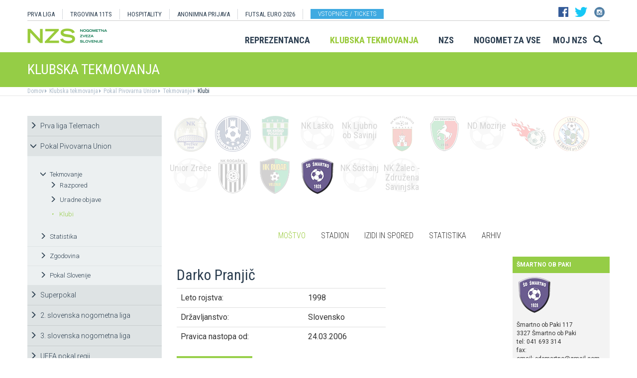

--- FILE ---
content_type: text/html
request_url: https://www.nzs.si/tekmovanja/?action=igralec&id_menu=746&id_kluba=891&id_igralca=73067
body_size: 13576
content:


<script>

    document.addEventListener("DOMContentLoaded", function () {
        // your code here
       ($('.stadion-info img').addClass('img-responsive'));
    });
</script>

<style>
    .stadion-info{
        font-size: 14px !important;

        table{
            margin-top: 15px;;
            font-size: 14px !important;



            p{
                margin-bottom: 0;
            }
        }
    }
</style>
<!DOCTYPE html>
<html lang="en">
<head>
    <script>
        (function (h, o, t, j, a, r) {
            h.hj = h.hj || function () { (h.hj.q = h.hj.q || []).push(arguments) };
            h._hjSettings = { hjid: 3719557, hjsv: 6 };
            a = o.getElementsByTagName('head')[0];
            r = o.createElement('script'); r.async = 1;
            r.src = t + h._hjSettings.hjid + j + h._hjSettings.hjsv;
            a.appendChild(r);
        })(window, document, 'https://static.hotjar.com/c/hotjar-', '.js?sv=');
    </script>

    <script async src="https://www.googletagmanager.com/gtag/js?id=G-R5BTX2RV77"></script>
    <script>
        window.dataLayer = window.dataLayer || [];
        function gtag() { dataLayer.push(arguments); }
        gtag('js', new Date());

        gtag('config', 'G-R5BTX2RV77');
    </script>
    <!-- Google Tag Manager -->
    <script>(function (w, d, s, l, i) {
            w[l] = w[l] || []; w[l].push({
                'gtm.start':
                    new Date().getTime(), event: 'gtm.js'
            }); var f = d.getElementsByTagName(s)[0],
                j = d.createElement(s), dl = l != 'dataLayer' ? '&l=' + l : ''; j.async = true; j.src =
                    'https://www.googletagmanager.com/gtm.js?id=' + i + dl; f.parentNode.insertBefore(j, f);
        })(window, document, 'script', 'dataLayer', 'GTM-N65G3HBT');</script>
    <!-- End Google Tag Manager -->
    <meta charset="utf-8">
    <meta http-equiv="X-UA-Compatible" content="IE=edge">
    <meta name="viewport" content="width=device-width, initial-scale=1">
    <title>NZS – Nogometna zveza Slovenije</title>
    

        <!-- Twitter Card data -->
        <meta name="twitter:card" content="summary_large_image">
        <meta name="twitter:site" content="@PrvaLigaSi">
        <meta name="twitter:title" content="">
        <meta name="twitter:description" content="">
        <meta name="twitter:creator" content="@PrvaLigaSi">
        <!-- Twitter Summary card images must be at least 120x120px -->
        <meta name="twitter:image" content="https://www.nzs.si/images/logo.png"> 
        <!-- Open Graph data -->

        <meta property="og:title" content=""/>
        <meta property="og:type" content="sport"/>
        <meta property="og:image" content="https://www.nzs.si/images/logo.png"/>
        <meta property="og:url" content="https://www.nzs.si//tekmovanja/Default.asp?action=igralec&id_menu=746&id_kluba=891&id_igralca=73067"/>
        <meta property="og:site_name" content="www.nzs.si"/>
        <meta property="og:description" content=""/>
        <link rel="image_src" href="https://www.nzs.si/images/logo.png" />  
    
    <link href='https://fonts.googleapis.com/css?family=Roboto:400,300,700&subset=latin,latin-ext' rel='stylesheet' type='text/css'>
    <link href='https://fonts.googleapis.com/css?family=Roboto+Condensed:400,700,300&subset=latin,latin-ext' rel='stylesheet' type='text/css'>
    <link href='https://fonts.googleapis.com/css?family=Open+Sans:400,300,700&subset=latin,latin-ext' rel='stylesheet' type='text/css'>


    <link rel="stylesheet" type="text/css" href="../public/bundle_92ca6d30274e3ee23a1ae5ef79026f19.css">

    <!-- HTML5 shim and Respond.js for IE8 support of HTML5 elements and media queries -->
    <!--[if lt IE 9]>
        <script src="https://oss.maxcdn.com/html5shiv/3.7.2/html5shiv.min.js"></script>
        <script src="https://oss.maxcdn.com/respond/1.4.2/respond.min.js"></script>
        <![endif]-->
    <script src="../public/bundle_d466377ef8f52dcce53c4abb76bfca35.js"></script>
    <link rel="shortcut icon" href="/faviconNZS.ico">
    

    <script src="../src/js/include/jquery.mCustomScrollbar.concat.min.js"></script>
    <script src="../src/js/include/moment.min.js"></script>
    <script src="../src/js/include/datetime-moment.js"></script>

    

	<script defer src="https://my.vaven.co/loader.js?id=65ce9cbbbd9c4275a04027f8255818f2"></script>

    
		<script type="text/javascript">
			CoachEducation = {
			
					Education40: 3, 
					WaitingCounter40: 0,
					WaitingNum40: 3, 
					Education41: 4, 
					WaitingCounter41: 13,
					WaitingNum41: 40, 
					Education43: 0, 
					WaitingCounter43: 6,
					WaitingNum43: 6, 
					Education47: 0, 
					WaitingCounter47: 7,
					WaitingNum47: 7, 
					Education48: -4, 
					WaitingCounter48: 0,
					WaitingNum48: 5, 
					Education49: 11, 
					WaitingCounter49: 0,
					WaitingNum49: 5, 
					Education50: -1, 
					WaitingCounter50: 5,
					WaitingNum50: 5, 
					Education51: -2, 
					WaitingCounter51: 3,
					WaitingNum51: 5, 
					Education52: 0, 
					WaitingCounter52: 0,
					WaitingNum52: 5, 
					Education53: 22, 
					WaitingCounter53: 0,
					WaitingNum53: 5, 
					Education54: -2, 
					WaitingCounter54: 3,
					WaitingNum54: 5, 
					Education55: 17, 
					WaitingCounter55: 0,
					WaitingNum55: 5, 
					Education56: -4, 
					WaitingCounter56: 1,
					WaitingNum56: 5, 
					Education57: 0, 
					WaitingCounter57: 3,
					WaitingNum57: 7, 
					Education58: -5, 
					WaitingCounter58: 10,
					WaitingNum58: 40, 
					Education59: 0, 
					WaitingCounter59: 4,
					WaitingNum59: 5, 
					Education60: 0, 
					WaitingCounter60: 5,
					WaitingNum60: 5, 
					Education61: 9, 
					WaitingCounter61: 0,
					WaitingNum61: 5, 
					Education62: 0, 
					WaitingCounter62: 1,
					WaitingNum62: 5, 
					Education63: 0, 
					WaitingCounter63: 5,
					WaitingNum63: 5, 
					Education64: 0, 
					WaitingCounter64: 5,
					WaitingNum64: 5, 
					Education65: 0, 
					WaitingCounter65: 5,
					WaitingNum65: 5, 
					Education66: 0, 
					WaitingCounter66: 5,
					WaitingNum66: 5, 
					Education67: 0, 
					WaitingCounter67: 5,
					WaitingNum67: 5, 
					Education68: 0, 
					WaitingCounter68: 5,
					WaitingNum68: 5, 
					Education69: 0, 
					WaitingCounter69: 5,
					WaitingNum69: 5, 
					Education70: 0, 
					WaitingCounter70: 5,
					WaitingNum70: 5, 
					Education71: 5, 
					WaitingCounter71: 0,
					WaitingNum71: 5, 
					Education72: 25, 
					WaitingCounter72: 17,
					WaitingNum72: 40, 
					Education73: 18, 
					WaitingCounter73: 0,
					WaitingNum73: 5, 
			};

        $(function(){
			$(".education-widget").each(function () {
				var id = $(this).data("education");

				if(id) {
					$(this).html(CoachEducation["Education" + id] ?? "");
				}
			});

			$(".education-widget-queue").each(function () {
				var id = $(this).data("education");

				if(id) {
					$(this).html((CoachEducation["WaitingCounter" + id] ?? "") + "/" + (CoachEducation["WaitingNum" + id] ?? ""));
				}
			});
        });

		</script>
	



</head>
<body class="">
    <!-- Google Tag Manager (noscript) -->
    <noscript><iframe src="https://www.googletagmanager.com/ns.html?id=GTM-N65G3HBT" height="0" width="0" style="display:none;visibility:hidden"></iframe></noscript>
    <!-- End Google Tag Manager (noscript) -->

    


    <header class="container nzs hidden-print" id="menuContainer">
        <div class="clearfix">
            <!-- <div class="logo">
                <a href="../"><img class="logo" src="../images/logo.png" /></a>
            </div> -->
            <div class="menu">
                
                <div class="first-line clearfix" >

                    
                    <nav class="pull-left width-left" style="width: 80%">
                        <ul>
                            <li><a href="../prvaliga">PRVA LIGA</a>
                            <li><a href="https://11teamsports.si/c/slovenija">TRGOVINA 11TS </a>
                            <li><a href="../hospitality">HOSPITALITY</a>
                            <li><a target="_blank" href="https://anonimnaprijava.nzs.si/">ANONIMNA PRIJAVA</a>
                                                <li><a target="_blank" href="https://futsaleuro2026.nzs.si/">Futsal EURO 2026</a></li>

                                
                                    <li style="padding-left: 15px;"><a href="https://www.nzs.si/dokument.asp?id=694" class="btn btn-blue vstopnice text-uppercase">Vstopnice / tickets</a>
                                

                        </ul>
                    </nav>

                    
                    <div class="pull-right width-right hidden-xs" style="width:20%">
                        <div class="social-buttons">
                            <a href="https://www.facebook.com/NogometnazvezaSlovenije"><img src="../images/header_fb.png" /></a>
                            <a href="https://twitter.com/nzs_si"><img src="../images/header_tw.png" /></a>
                            <a href="https://www.instagram.com/nzs_si"><img src="../images/header_instagram1.png" /></a>
                        </div>
                        <div class="main-functions hidden">
                            <a class="lang" href="../#"><img src="../images/header_slo.png" /></a>
                            <button>MOJ NZS</button>
                        </div>
                    </div>
                </div>


                

                <div class="second-line clearfix" id="menuParent">
                    <div class="pull-left">
                        <a href="../"><img class="logoNZS" src="../images/logo2.png" /></a>
                    </div>

                    <nav class="pull-right">
                        <ul>
                            <span class="megaTriggers">
                            <li class=" hidden-xs"><a data-id="mega1" href="../novice/?id_skupine=1"> Reprezentanca</a></li><li class="active hidden-xs hidden-xs"><a data-id="mega2" href="../novice/?id_skupine=2"> Klubska tekmovanja</a></li><li class=" hidden-xs"><a data-id="mega3" href="../novice/?id_skupine=3"> NZS</a></li><li class=" hidden-sm hidden-xs"><a data-id="mega4" href="../novice/?id_skupine=4"> Nogomet za vse</a></li><li class=" hidden-sm hidden-xs"><a data-id="mega5" href="../Moj_NZS/Kontakt"> Moj NZS</a></li>
                            </span>
                            <li>
                                
    <div class="searchButton">
        <form class="search-forma" action="../iskanje.asp">
            <div class="input-group search-group-short" id="search-group">
                <input type="text" name="search" class="form-control" placeholder="Vnesite iskani niz" />
                <span class="input-group-btn">
                    <button class="btn search-button" type="button">
                        <i class="glyphicon glyphicon-search"></i>
                    </button>
                </span>
            </div>
        </form>
    </div>
    
                            </li>
                            <li><a class="megaHambFirst megaHamb visible-xs visible-sm"><i class="hand glyphicon glyphicon-menu-hamburger"></i></a></li>
                        </ul>
                    </nav>
                </div>
            </div>
        </div>
    </header>

    <div id="overlay hidden-print"></div>

    
    <div class="container-fluid slideMenu animated slideInDown hidden-print" id="scrollMenu">
        <div class="container">
            <div class="pull-left">
                
                    <a href="../"><img class="logoNZS img-responsive" style="max-width:260px;" src="../images/logo2.png" /></a>
                
            </div>

            <nav class="navSmall small-size-menu">
                    <ul>
                        <li><a data-id="megaHamb" class="megaHambFirst slider"><i class="hand glyphicon glyphicon-menu-hamburger"></i></a></li>
                    </ul>
            </nav>

            <nav class="megaTriggers nav navbar-nav pull-right full-size-menu">
            <ul>
                <li class=""><a data-id="mega1" href="../novice/?id_skupine=1"> Reprezentanca</a></li><li class="active hidden-xs"><a data-id="mega2" href="../novice/?id_skupine=2"> Klubska tekmovanja</a></li><li class=""><a data-id="mega3" href="../novice/?id_skupine=3"> NZS</a></li><li class=""><a data-id="mega4" href="../novice/?id_skupine=4"> Nogomet za vse</a></li><li class=""><a data-id="mega5" href="../Moj_NZS/Kontakt"> Moj NZS</a></li>
                <li>
                    
    <div class="searchButton">
        <form class="search-forma" action="../iskanje.asp">
            <div class="input-group search-group-short" id="search-group">
                <input type="text" name="search" class="form-control" placeholder="Vnesite iskani niz" />
                <span class="input-group-btn">
                    <button class="btn search-button" type="button">
                        <i class="glyphicon glyphicon-search"></i>
                    </button>
                </span>
            </div>
        </form>
    </div>
    
                </li>
                
                <div class="desna-skupina">
                    <button class="hidden">MOJ NZS</button>
                </div>
            </ul>
            </nav>

            <nav class="navSmall pull-right medium-size-menu">
                <ul>
                    <div class="megaTriggers">
                    <li class=""><a data-id="mega1" href="../novice/?id_skupine=1"> Reprezentanca</a></li><li class="active hidden-xs"><a data-id="mega2" href="../novice/?id_skupine=2"> Klubska tekmovanja</a></li><li class=""><a data-id="mega3" href="../novice/?id_skupine=3"> NZS</a></li>
                    <li>
                        <div class="desna-skupina hidden">
                            <button>MOJ NZS</button>
                        </div>
                    </li>
                    </div>
                    <li><a class="megaHambFirst slider"><i class="hand glyphicon glyphicon-menu-hamburger"></i></a></li>
                </ul>
        </nav>
        </div>
    </div>
    
        <div class="megaMenu container" style="top:0px !important;">

            <nav id="mega1">
                <div class="row">
                    <div class="col-lg-8 col-sm-12">
                        <div class="row header">
                            <div class="col-sm-12">Moške reprezentance</div>
                        </div>
                        <div class="row body">
                            <div class="col-sm-3">
                                <div class="title"><a href="../reprezentanca/?id_menu=8">A REPREZENTANCA</a></div>
                                <ul class="hidden-xs">
                                    <li><a href="../reprezentanca/?id_menu=8">Igralci</a></li>
                                    <li><a href="../reprezentanca/?action=tekme&id_menu=11">Odigrane tekme</a></li>
                                    
                                    <li><a href="../Reprezentanca/Moske_reprezentance/A_reprezentanca/Kvalifikacije_za_SP_2026">Kvalifikacije za SP 2026</a></li>
                                    <li><a href="../Reprezentanca/Moske_reprezentance/A_reprezentanca/UNL_Liga_B_2024">UNL 2024</a></li>
                                    <li><a href="../reprezentanca/?action=statistika&id_menu=10">Statistika</a></li>
                                    <li><a href="../hospitality">Hospitality</a></li>
                                    <li><a href="../dokument.asp?id=694">Vstopnice</a></li>
                                </ul>
                                <br>
                                <div class="title"><a href="../reprezentanca/?id_menu=154">FUTSAL A</a></div>
                                <ul class="hidden-xs">
                                    <li><a href="../reprezentanca/?id_menu=154">Igralci</a></li>
                                    <li><a href="../reprezentanca/?action=tekme&id_menu=154">Odigrane tekme</a></li>
                                    <li><a href="../Reprezentanca/Moske_reprezentance/Futsal_A_reprezentanca/FUTSAL_EURO_2026">Futsal Euro 2026</a></li>
                                </ul>
                            </div>
                            <div class="col-sm-3">
                                <div class="title"><a href="../reprezentanca/?id_menu=811">B REPREZENTANCA</a></div>
                                <ul class="hidden-xs">
                                    <li><a href="../reprezentanca/?id_menu=811">Igralci</a></li>
                                    <li><a href="../reprezentanca/?action=tekme&id_menu=812">Odigrane tekme</a></li>
                                </ul>
                                <br>
                                <div class="title"><a href="../reprezentanca/?id_menu=106">U21</a></div>
                                <ul class="hidden-xs">
                                    <li><a href="../reprezentanca/?id_menu=106">Igralci</a></li>
                                    <li><a href="../Reprezentanca/Moske_reprezentance/U21/Strokovno_vodstvo">Strokovno vodstvo</a></li>
                                    <li><a href="../reprezentanca/?action=tekme&id_menu=121">Odigrane tekme</a></li>
                                    <li><a href="../Reprezentanca/Moske_reprezentance/U21/Kvalifikacije_za_EP_U21_2027">Kvalifikacije za EP 2027</a></li>
                                    <li><a href="../Reprezentanca/Moske_reprezentance/U21/EURO_U21_2025">Euro 2025</a></li>
                                </ul>
                                <br>
                                <div class="title"><a href="../reprezentanca/?id_menu=161">FUTSAL U21</a></div>
                                <ul class="hidden-xs">
                                    <li><a href="../reprezentanca/?id_menu=161">Igralci</a></li>
                                </ul>
                            </div>
                            <div class="col-sm-3">
                                <div class="title"><a href="../reprezentanca/?id_menu=129">U19</a></div>
                                <ul class="hidden-xs">
                                    <li><a href="../reprezentanca/?id_menu=129">Igralci</a></li>
                                    <li><a href="../Reprezentanca/Moske_reprezentance/U19/Strokovno_vodstvo">Strokovno vodstvo</a></li>
                                    <li><a href="../reprezentanca/?action=tekme&id_menu=132">Odigrane tekme</a></li>
                                </ul>
                                <br>
                                <div class="title"><a href="../reprezentanca/?id_menu=848">FUTSAL U19</a></div>
                                <ul class="hidden-xs">
                                    <li><a href="../reprezentanca/?id_menu=905">Igralci</a></li>
                                    <li><a href="../reprezentanca/?action=tekme&id_menu=905">Odigrane tekme</a></li>
                                    <!-- <li><a href="../reprezentanca/Moske_reprezentance/Futsal_U19/Futsal_EURO_U19">Futsal Euro U19 2023</a></li> -->

                                </ul>
                                <br>
                                <div class="title"><a href="../reprezentanca/?id_menu=139">U17</a></div>
                                <ul class="hidden-xs">
                                    <li><a href="../Reprezentanca/?id_menu=139">Igralci</a></li>
                                    <li><a href="../Reprezentanca/Moske_reprezentance/U17/Strokovno_vodstvo">Strokovno vodstvo</a></li>
                                    <li><a href="../Reprezentanca/?action=tekme&id_menu=143">Odigrane tekme</a></li>
                                    <!-- <li><a href="../Reprezentanca/Moske_reprezentance/U17/EURO_2023">Euro U17 2023</a></li> -->
                                </ul>
                            </div>
                            <div class="col-sm-3">
                                <div class="title"><a href="../Reprezentanca/Moske_reprezentance/U20/Strokovno_vodstvo">U20</a></div>
                                <div class="title"><a href="../reprezentanca/?id_menu=135">U18</a></div>
                                <div class="title"><a href="../reprezentanca/?id_menu=146">U16</a></div>
                                <div class="title"><a href="../reprezentanca/?id_menu=150">U15</a></div>
                            </div>
                        </div>
                    </div>
                    <div class="col-lg-4 col-sm-12">
                        <div class="row header">
                            <div class="col-sm-12">Ženske reprezentance</div>
                        </div>
                        <div class="row body">
                            <div class="divider hidden-xs hidden-md"></div>
                            <div class="col-sm-3 col-lg-6">
                                <div class="title"><a href="../reprezentanca/?id_menu=165">A REPREZENTANCA</a></div>
                                <ul class="hidden-xs">
                                    <li><a href="../reprezentanca/?id_menu=165">Igralke</a></li>
                                    <li><a href="../Reprezentanca/zenske_reprezentance/WA_reprezentanca/Strokovno_vodstvo">Strokovno vodstvo</a></li>
                                    <li><a href="../Reprezentanca/zenske_reprezentance/WA_reprezentanca/UWNL_LIGA_B">UWNL</a></li>

                                </ul>
                                <br>
                                <br>
                                <div class="title"><a href="../reprezentanca/?id_menu=862">Futsal WA </a></div>
                                <ul class="hidden-xs">
                                    <li><a href="../reprezentanca/?id_menu=862">Igralke</a></li>
                                </ul>
                            </div>

                            <div class="col-sm-3 col-lg-6">
                                <div class="title"><a href="../reprezentanca/?id_menu=172">U19</a></div>
                                <ul class="hidden-xs">
                                    <li><a href="../reprezentanca/?id_menu=172">Igralke</a></li>
                                    <li><a href="../Reprezentanca/zenske_reprezentance/WU19/Strokovno_vodstvo">Strokovno vodstvo</a></li>
                                </ul>
                                <div class="title"><a href="../reprezentanca/?id_menu=178">U17</a></div>
                                <ul class="hidden-xs">
                                    <li><a href="../reprezentanca/?id_menu=178">Igralke</a></li>
                                    <li><a href="../Reprezentanca/zenske_reprezentance/WU17/Strokovno_vodstvo">Strokovno vodstvo</a></li>
                                </ul>
                                <div class="title"><a href="../reprezentanca/?id_menu=184">U15</a></div>
                            </div>
                        </div>
                    </div>
                </div>
                <div class="row">
                    <div class="line col-xs-12"></div>
                </div>
            </nav>



            <nav id="mega2">
                <div class="row">
                    <div class="col-lg-9">
                        <div class="row body">
                            <div class="col-sm-4 col-lg-4">
                                <div class="title"><a href="../tekmovanja/?id_menu=315">Moška tekmovanja</a></div>
                                <ul class="hidden-xs">
                                    <li><a href="../prvaliga"> Prva liga Telemach</a></li>
                                    <li><a href="../tekmovanja/?id_menu=1081"> Pokal Pivovarna Union </a></li>
                                    <li><a href="../2SNL"> 2. SNL </a></li>
                                    <li><a href="../tekmovanja/?id_menu=258"> 3. SNL </a></li>
                                </ul>
                                <br>
                                <div class="title"><a href="../Klubska_tekmovanja/Slovenski_klubi_v_evropskih_pokalih/Moski">Mednarodna tekmovanja</a></div>
                                <ul class="hidden-xs">
                                    <li><a href="../Klubska_tekmovanja/Slovenski_klubi_v_evropskih_pokalih/Moski">Slovenski klubi v evropskih tekmovanjih</a></li>
                                </ul>

                            </div>
                            <div class="col-sm-4 col-lg-4">
                                <div class="title"><a href="../tekmovanja/?id_menu=337">Mladinska tekmovanja</a></div>
                                <ul class="hidden-xs">
                                    <li><a href="../tekmovanja/?id_menu=337"> 1. SML EON NextGen </a></li>
                                    <li><a href="../tekmovanja/?id_menu=354"> 1. SKL </a></li>
                                    <li><a href="../tekmovanja/?id_menu=403"> Mladinski pokal </a></li>
                                    <li><a href="../tekmovanja/?id_menu=1153"> Liga U15 </a></li>
                                </ul>
                                <br>
                                <div class="title"><a href="../Registracije">Registracije igralcev</a></div>
                                <ul class="hidden-xs">
                                    <li><a href="../Registracije">Registracije igralcev</a></li>
                                </ul>
                            </div>
                            <div class="col-sm-4 col-lg-4">
                                <div class="title"><a href="../tekmovanja/?id_menu=434">Ženska tekmovanja</a></div>
                                <ul class="hidden-xs">
                                    <li><a href="../1SZNL"> Ženska nogometna liga Triglav </a></li>
                                    <li><a href="../tekmovanja/?id_menu=434"> Ženski pokal Pivovarna Union 25/26 </a></li>
                                    <li><a href="../tekmovanja/?id_menu=475"> Liga DU17 </a></li>
                                    <li><a href="../tekmovanja/?id_menu=951"> Liga DU15 </a></li>
                                    <li><a href="../tekmovanja/?id_menu=492"> Liga DU13 </a></li>
                                </ul>
                            </div>
                        </div>
                    </div>
                    <div class="col-lg-3 col-sm-12">
                        <div class="row body">
                            <div class="divider hidden-xs hidden-md"></div>
                            <div class="col-sm-12">
                                <div class="title"><a href="../futsal">Futsal</a></div>
                                <ul class="hidden-xs">
                                    <li><a href="../1sfl"> 1. SFL </a></li>
                                    <li><a href="../tekmovanja/?id_menu=505"> Pokal Terme Olimia </a></li>
                                    <li><a href="../Klubska_tekmovanja/Futsal_Superpokal/Tekmovanje"> Superpokal </a></li>
                                    <li><a href="../tekmovanja/?id_menu=520"> Ostala tekmovanja futsal </a></li>
                                </ul>
                                <br>
                                <div class="title"><a href="../Klubska_tekmovanja/Licenciranje_klubov">Licenciranje</a></div>
                                <ul class="hidden-xs">
                                    <li><a href="../Klubska_tekmovanja/Licenciranje_klubov/Strategija">Strategija</a></li>
                                    <li><a href="../Klubska_tekmovanja/Licenciranje_klubov/Cilji">Cilji</a></li>
                                    <li><a href="../Klubska_tekmovanja/Licenciranje_klubov/Eticni_kodeks">Etični kodeks</a></li>
                                </ul>

                            </div>
                        </div>
                    </div>
                </div>
                <div class="row">
                    <div class="line col-xs-12"></div>
                </div>
            </nav>


            <nav id="mega3">
                <div class="row">
                    <div class="col-lg-12">
                        <div class="row body">
                            <div class="col-sm-3 col-lg-3">
                                <div class="title"><a href="../NZS/Predstavitev_NZS">Predstavitev NZS</a></div>
                                <ul class="hidden-xs">
                                    <li><a href="../NZS/Predstavitev_NZS/Organizacijska_struktura">Organizacijska struktura</a></li>
                                    <li><a href="../tekmovanja/?action=vsiKlubi&id_menu=35">Klubi  </a></li>
                                    <li><a href="../NZS/Predstavitev_NZS/Izvrsni_odbor">Izvršni odbor</a></li>
                                    <li><a href="../NZS/Predstavitev_NZS/Organi_in_komisije">Organi in komisije</a></li>
                                    <li><a href="../NZS/Predstavitev_NZS/Vodstvo">Vodstvo in zaposleni</a></li>
                                    <li><a href="../NZS/Predstavitev_NZS/Strategija_2020">Strategija 2025</a></li>
                                </ul>
                                <br>
                                <div class="title"><a href="../brdo">NNC Brdo</a></div>
                                <ul class="hidden-xs">
                                    <li><a href="../NZS/NNC_Brdo/sportni_kompleks">Športni kompleks</a></li>
                                    <li><a href="../NZS/NNC_Brdo/Upravna_stavba">Upravna stavba</a></li>
                                </ul>
                            </div>
                            <div class="col-sm-3 col-lg-3">
                                <div class="title"><a href="../NZS/Pregled">Integriteta in zaščita igre</a></div>
                                <ul class="hidden-xs">
                                    <li><a href="../NZS/Pregled">Pregled</a></li>
                                    <li><a href="../NZS/Integriteta_in_zascita_igre/Sporocilo_predsednika">Sporočilo predsednika</a></li>
                                    <li><a href="../NZS/Integriteta_in_zascita_igre/BFDS">BFDS</a></li>
                                    <li><a href="../NZS/Integriteta_in_zascita_igre/Izobrazevanje">Izobraževanje</a></li>
                                    <li><a href="../NZS/Integriteta_in_zascita_igre/Kodeks">Kodeks</a></li>
                                    <li><a target="_blank" href="https://anonimnaprijava.nzs.si/">Anonimna prijava</a></li>

                                </ul>
                                <!-- <br>
                                <div class="title"><a href="../100let">100 let NZS</a></div>
                                <ul class="hidden-xs">
                                    <li><a href="../100let">Zbiranje fotografij</a></li>
                                </ul> -->
                            </div>

                            <div class="col-sm-3 col-lg-3">
                                <div class="title"><a href="../tekmovanja/?action=dokumenti&id_tip=6&id_menu=76">Uradne objave</a></div>
                                <ul class="hidden-xs">
                                    <li><a href="../tekmovanja/?action=dokumenti&id_tip=6&id_menu=76">Obvestila</a></li>
                                    <li><a href="../tekmovanja/?action=dokumenti&id_tip=5&id_menu=77">Okrožnice </a></li>
                                    <li><a href="../tekmovanja/?action=delegiranjeSodnikov&id_menu=79">Delegiranje</a></li>
                                    <li><a href="../NZS/Uradne_objave/Predpisi_in_obrazci/NZS_predpisi">Predpisi in obrazci</a></li>
                                    <li><a href="../NZS/Uradne_objave/Sofinanciranje_infrastrukturnih_projektov_">Infrastruktura</a></li>
                                </ul>
                            </div>
                            <div class="col-sm-3 col-lg-3">
                                <div class="title"><a href="../sodniki">Sodniki</a></div>
                                <ul class="hidden-xs">
                                    <li><a href="../NZS/Sodniki/Predstavitev_ZNSS/Predsednik_ZNSS">Predstavitev ZNSS</a></li>
                                    <li><a href="../NZS/Sodniki/Sodniki/Liste_sodnikov">Liste sodnikov</a></li>
                                    <li><a href="../obrazci/postani_sodnik.asp?id_menu=1175">Postani sodnik</a></li>
                                </ul>
                                <br>
                                <div class="title"><a href="../trenerji">Trenerji</a></div>
                                <ul class="hidden-xs">
                                    <li><a href="../NZS/Trenerji/ZNTS/Predstavitev">ZNTS</a></li>
                                    <li><a href="../NZS/Trenerji/Usposabljanja">Usposabljanja NZS</a></li>
                                </ul>
                            </div>

                        </div>
                    </div>
                </div>
                <div class="row">
                    <div class="line col-xs-12"></div>
                </div>
            </nav>

            <nav id="mega4">
                <div class="row">
                    <div class="col-lg-12">
                        <div class="row body">
                            <div class="col-sm-3 col-lg-3">
                                <div class="title"><a href="../Nogomet_za_vse/Igrisce/Regijski_centri_MNZ">IGRIŠČE</a></div>
                                <ul class="hidden-xs">
                                    <li><a href="../Nogomet_za_vse/Igrisce/Regijski_centri_MNZ"> Regijski centri MNZ </a></li>
                                    <li><a href="../Nogomet_za_vse/Igrisce/Otroske_nogometne_sole"> Otroške nogometne šole </a></li>
                                    <li><a href="../Nogomet_za_vse/Igrisce/Festivali/zivi_svoje_sanje"> Festivali </a></li>
                                    <li><a href="../Nogomet_za_vse/Igrisce/Nogometni_razred_NZS"> Nogometni razred NZS </a></li>
                                    <li><a href="../Nogomet_za_vse/Igrisce/Dekliski_nogometni_oddelek"> Dekliški nogometni oddelek </a></li>
                                    <li><a href="../Nogomet_za_vse/Igrisce/Gimnazija_siska/Nogometni_oddelek/Kandidati_s_statusom_A"> Kandidati s statusom A </a></li>

                                </ul>
                            </div>
                            <div class="col-sm-3 col-lg-3">
                                <div class="title"><a href="../Nogomet_za_vse/Druzbena_odgovornost/Etika/Fair-play"> Družbena odgovornost </a></div>
                                <ul class="hidden-xs">
                                    <li><a href="../Nogomet_za_vse/Druzbena_odgovornost/Etika/Fair-play"> Etika </a></li>
                                    <li><a href="../Nogomet_za_vse/Druzbena_odgovornost/Mladi/Zascita_otrok"> Mladi </a></li>
                                    <li><a href="../Nogomet_za_vse/Druzbena_odgovornost/Socialno_ogrozeni/Mladinsko_zdravilisce_in_letovisce_RKS_Debeli_rtic"> Socialno ogroženi </a></li>
                                    <li><a href="../Nogomet_za_vse/Druzbena_odgovornost/Zdravje/Anti-doping"> Zdravje </a></li>
                                    <li><a href="../Spostuj"> Spoštuj </a></li>
                                </ul>
                            </div>
                            <div class="col-sm-3 col-lg-3">
                                <div class="title"><a href="../Nogomet_za_vse/Programi/Program_Nogomet_za_vse_2014-2018">Programi </a></div>
                                <ul class="hidden-xs">
                                    <li><a href="../Nogomet_za_vse/Programi/Program_Nogomet_za_vse_2019-2023">Program Nogometa za vse </a></li>
                                    <li><a href="../Nogomet_za_vse/Programi/Mladinski_program"> Mladinski program  </a></li>
                                    <li><a href="../Nogomet_za_vse/Programi/Kategorizacija_nogometnih_klubov"> Kategorizacija nogometnih klubov </a></li>
                                </ul>
                            </div>
                            
                        </div>
                    </div>
                </div>
                <div class="row">
                    <div class="line col-xs-12"></div>
                </div>
            </nav>


            <nav id="mega5">
                <div class="row">
                    <div class="col-lg-9 col-sm-12">
                        <div class="row header">
                            <div class="col-sm-12">Mediji NZS</div>
                        </div>
                        <div class="row body">
                            <div class="col-sm-3">
                                <div class="title"><a href="../dokument.asp?id=698">Mediji NZS</a></div>
                                <ul class="hidden-xs">
                                    <li><a target="_blank" href="https://www.facebook.com/NogometnazvezaSlovenije/">Facebook</a></li>
                                    <li><a target="_blank" href="https://twitter.com/nzs_si">Twitter</a></li>
                                    <li><a target="_blank" href="https://www.instagram.com/nzs_si/">Instagram -> NZS_si</a></li>
                                    <li><a target="_blank" href="https://www.snapchat.com/add/nzs_snap">Snapchat -> NZS_snap</a></li>
                                    <li><a target="_blank" href="https://www.youtube.com/user/nzssi">Youtube</a></li>
                                </ul>
                            </div>
                            <div class="col-sm-3">
                                <div class="title"><a href="../dokument.asp?id=698">Mediji NZS Nike store</a></div>
                                <ul class="hidden-xs">
                                    <li><a target="_blank" href="https://twitter.com/nzsnikestore">Twitter</a></li>
                                    <li><a target="_blank" href="https://www.instagram.com/nzsnikestore/">Instagram</a></li>
                                </ul>
                            </div>
                            <div class="col-sm-3">
                                <div class="title"><a href="../dokument.asp?id=698">Mediji PLT</a></div>
                                <ul class="hidden-xs">
                                    <li><a target="_blank" href="https://www.facebook.com/prvaligaslovenija/">Facebook</a></li>
                                    <li><a target="_blank" href="https://twitter.com/prvaligasi">Twitter</a></li>
                                    <li><a target="_blank" href="https://www.youtube.com/user/prvaligats">Youtube</a></li>
                                </ul>
                            </div>
                            <div class="col-sm-3">
                                <div class="title"><a href="../dokument.asp?id=698">Mediji Futsal</a></div>
                                <ul class="hidden-xs">
                                    <li><a target="_blank" href="https://www.facebook.com/Futsalsi-92623307846/?ref=search">Facebook</a></li>
                                    <li><a target="_blank" href="https://twitter.com/futsalsi">Twitter</a></li>
                                    <li><a target="_blank" href="https://www.youtube.com/user/futsalsi">Youtube</a></li>
                                </ul>
                            </div>
                        </div>
                    </div>
                    <div class="col-lg-3 col-sm-12">
                        <div class="row header">
                            <div class="col-sm-12">MOJ NZS</div>
                        </div>
                        <div class="row body">
                            <div class="divider hidden-xs hidden-md"></div>
                            <div class="col-sm-12 col-lg-12">
                                <ul class="hidden-xs">
                                    <li><a href="../dokument.asp?id=693">Kontakt</a></li>
                                    <li><a href="../dokument.asp?id=694">Vstopnice</a></li>
                                    <li><a href="../dokument.asp?id=695">E-novice</a></li>
                                    <li><a href="../mojNZS?vloga=novinar">Novinarsko središče</a></li>
                                    
                                    <li><a href="../mojNZS?vloga=prostovoljec">Prostovoljci</a></li>
                                    
                                    <li><a href="../NavijaskaSkupnost">Prijavnica Biti Kot Eno</a></li>
                                    
                                    <li><a href="../mojNZS?vloga=navijac">Navijaška skupnost</a></li>
                                    
                                    <li><a href="../dokument.asp?id=697">Regista NZS</a></li>
                                    <li><a href="../Varstvo_podatkov">Varstvo podatkov</a></li>

                                </ul>
                            </div>
                        </div>
                    </div>
                </div>
                <div class="row">
                    <div class="line col-xs-12"></div>
                </div>
            </nav>

            
        </div>


    <div class="mobileMenu" id="megaHambFirstNav">
        <nav>
            <div class="title">MENI
                <div onclick="$('#megaHambFirstNav').removeClass('visible')" class="closeMenu hand"><i class="glyphicon glyphicon-remove"></i></div>
            </div>
            <div class="nalaganje" data-path="../" data-globina="0" data-id="megaHambFirstNav" data-menu="746"><span class="glyphicon glyphicon-refresh gly-spin"></span> Nalaganje...</div>
            
        </nav>
    </div>
    
    <div class="hidden-print menuBanner ">
        <div class="container">
            Klubska tekmovanja
        </div>
    </div>
    
    <div class="menuNavigation">
        <div class="container">
            <ol class="navigation"><li><a href="../">Domov</a></li><li><a href="../novice/?id_skupine=2"> Klubska tekmovanja</a></li><li><a href="../tekmovanja/?id_menu=1081"> Pokal Pivovarna Union</a></li><li><a href="../tekmovanja/?id_menu=1081"> Tekmovanje</a></li><li class="active"><a href="../tekmovanja/?action=klubi&id_menu=746"> Klubi</a></li></ol>
        </div>
    </div>
    
    <div class="container">
        <div class="row">
            <div class="col-md-3  col-sm-12 col-xs-12 sideMenu hidden-print">
                <br><ul class="navigation"><li><a href="../prvaliga"><i class="glyphicon glyphicon-menu-right"></i> Prva liga Telemach</a></li><li class="open"><a href="../tekmovanja/?id_menu=1081"><i class="glyphicon glyphicon-menu-down"></i> Pokal Pivovarna Union</a><br><ul class="navigation"><li class="open"><a href="../tekmovanja/?id_menu=1081"><i class="glyphicon glyphicon-menu-down"></i> Tekmovanje</a><br><ul class="navigation"><li><a href="../tekmovanja/?id_menu=1081"><i class="glyphicon glyphicon-menu-right"></i> Razpored</a></li><li><a href="../tekmovanja/?action=uradneObjave&id_menu=316"><i class="glyphicon glyphicon-menu-right"></i> Uradne objave</a></li><li class="open active"><a href="../tekmovanja/?action=klubi&id_menu=746"><i class="bull">&bull;</i> Klubi</a><br></li></ul></li><li><a href="../tekmovanja/?action=strelci&id_menu=320"><i class="glyphicon glyphicon-menu-right"></i> Statistika</a></li><li><a href="../Klubska_tekmovanja/Pokal_Slovenije/Zgodovina"><i class="glyphicon glyphicon-menu-right"></i> Zgodovina</a></li><li><a href="../Klubska_tekmovanja/Pokal_Slovenije/Pokal_Slovenije/Organizacija_tekmovanja"><i class="glyphicon glyphicon-menu-right"></i> Pokal Slovenije</a></li></ul></li><li><a href="../Klubska_tekmovanja/Superpokal/Tekmovanje"><i class="glyphicon glyphicon-menu-right"></i> Superpokal</a></li><li><a href="../2SNL"><i class="glyphicon glyphicon-menu-right"></i> 2. slovenska nogometna liga</a></li><li><a href="../tekmovanja/?id_menu=258"><i class="glyphicon glyphicon-menu-right"></i> 3. slovenska nogometna liga</a></li><li><a href="../tekmovanja/?id_menu=1054&tekmovanje_id_vrste=14"><i class="glyphicon glyphicon-menu-right"></i> UEFA pokal regij</a></li><li><a href="../tekmovanja/?id_menu=337"><i class="glyphicon glyphicon-menu-right"></i> Mladinska liga (U19)</a></li><li><a href="../tekmovanja/?id_menu=403"><i class="glyphicon glyphicon-menu-right"></i> Mladinski pokal</a></li><li><a href="../tekmovanja/?id_menu=354"><i class="glyphicon glyphicon-menu-right"></i> Tekmovanja kadetov (U17) in starejših dečkov (U15)</a></li><li><a href="../1SZNL"><i class="glyphicon glyphicon-menu-right"></i> Ženska nogometna liga Triglav</a></li><li><a href="../tekmovanja/?id_menu=434"><i class="glyphicon glyphicon-menu-right"></i> Ženski pokal Pivovarna Union</a></li><li><a href="../tekmovanja/?id_menu=475"><i class="glyphicon glyphicon-menu-right"></i> Ostala tekmovanja žensk</a></li><li><a href="../1SFL"><i class="glyphicon glyphicon-menu-right"></i> 1. slovenska futsal liga Arhides</a></li><li><a href="../tekmovanja/?id_menu=505"><i class="glyphicon glyphicon-menu-right"></i> Pokal Terme Olimia</a></li><li><a href="../Klubska_tekmovanja/Futsal_Superpokal"><i class="glyphicon glyphicon-menu-right"></i> Futsal Superpokal Arhides</a></li><li><a href="../tekmovanja/?id_menu=520"><i class="glyphicon glyphicon-menu-right"></i> Ostala tekmovanja Futsal</a></li><li><a href="../Klubska_tekmovanja/Licenciranje_klubov"><i class="glyphicon glyphicon-menu-right"></i> Licenciranje klubov</a></li><li><a href="../Registracije"><i class="glyphicon glyphicon-menu-right"></i> Registracije igralcev</a></li></ul>
                <br>
            </div>
            <div class="col-md-9 col-sm-12 col-xs-12">

                
    <br>
    <div class="row KlubiTrak">
            <ul>
                
                    <li class="inactive">
                        <a href="?action=klub&id_kluba=989&id_menu=746">
                        
                            <img src="../Img/Grafika_klubov/Grbi/start/72_Brezice.png"/>
                        
                        </a>
                    </li>
                    
                    <li class="inactive">
                        <a href="?action=klub&id_kluba=32&id_menu=746">
                        
                            <img src="../Img/Grafika_klubov/Grbi/start/72_Celje-new.png"/>
                        
                        </a>
                    </li>
                    
                    <li class="inactive">
                        <a href="?action=klub&id_kluba=364&id_menu=746">
                        
                            <img src="../Img/Grafika_klubov/Grbi/NKKrsko_72.png"/>
                        
                        </a>
                    </li>
                    
                    <li class="inactive">
                        <a href="?action=klub&id_kluba=508&id_menu=746">
                        
                            <div class="template_grb"><span><h4>NK Laško</h4></span></div>
                        
                        </a>
                    </li>
                    
                    <li class="inactive">
                        <a href="?action=klub&id_kluba=713&id_menu=746">
                        
                            <div class="template_grb"><span><h4>Nk Ljubno ob Savinji</h4></span></div>
                        
                        </a>
                    </li>
                    
                    <li class="inactive">
                        <a href="?action=klub&id_kluba=513&id_menu=746">
                        
                            <img src="../Img/Grafika_klubov/Grbi/start/72_Rogatec.png"/>
                        
                        </a>
                    </li>
                    
                    <li class="inactive">
                        <a href="?action=klub&id_kluba=92&id_menu=746">
                        
                            <img src="../Img/Grafika_klubov/Grbi/72Dravinja.png"/>
                        
                        </a>
                    </li>
                    
                    <li class="inactive">
                        <a href="?action=klub&id_kluba=905&id_menu=746">
                        
                            <div class="template_grb"><span><h4>ND Mozirje</h4></span></div>
                        
                        </a>
                    </li>
                    
                    <li class="inactive">
                        <a href="?action=klub&id_kluba=816&id_menu=746">
                        
                            <img src="../Img/Grafika_klubov/Grbi/start/72_Sampion.png"/>
                        
                        </a>
                    </li>
                    
                    <li class="inactive">
                        <a href="?action=klub&id_kluba=439&id_menu=746">
                        
                            <img src="../Img/Grafika_klubov/Grbi/start/72_SmarjepriJelsah.png"/>
                        
                        </a>
                    </li>
                    
                    <li class="inactive">
                        <a href="?action=klub&id_kluba=216&id_menu=746">
                        
                            <div class="template_grb"><span><h4>Unior Zreče</h4></span></div>
                        
                        </a>
                    </li>
                    
                    <li class="inactive">
                        <a href="?action=klub&id_kluba=750&id_menu=746">
                        
                            <img src="../Img/Grafika_klubov/Grbi/start/72Rogaska (1).png"/>
                        
                        </a>
                    </li>
                    
                    <li class="inactive">
                        <a href="?action=klub&id_kluba=22&id_menu=746">
                        
                            <img src="../Img/Grafika_klubov/Grbi/start/72_RudarVelenje.png"/>
                        
                        </a>
                    </li>
                    
                    <li class="active">
                        <a href="?action=klub&id_kluba=891&id_menu=746">
                        
                            <img src="../Img/Grafika_klubov/Grbi/72Smartno.png"/>
                        
                        </a>
                    </li>
                    
                    <li class="inactive">
                        <a href="?action=klub&id_kluba=258&id_menu=746">
                        
                            <div class="template_grb"><span><h4>NK Šoštanj</h4></span></div>
                        
                        </a>
                    </li>
                    
                    <li class="inactive">
                        <a href="?action=klub&id_kluba=208&id_menu=746">
                        
                            <div class="template_grb"><span><h4>NK Žalec - Združena Savinjska</h4></span></div>
                        
                        </a>
                    </li>
                    
            </ul>
        </div>
    <br>
    <br>
    <div class="KlubiMenu">
                <ul>
                    
                    <li><a class="active" href="?action=klub&id_menu=746&id_kluba=891&prikaz=2">Moštvo</a></li>

                    <li><a class="" href="?action=klub&id_menu=746&id_kluba=891&prikaz=3">Stadion</a></li>
                    <li><a class="" href="?action=klub&id_menu=746&id_kluba=891&prikaz=4">Izidi in spored</a></li>
                    <li><a class="" href="?action=klub&id_menu=746&id_kluba=891&prikaz=5">Statistika</a></li>
                    <li><a class="" href="?action=klub&id_menu=746&id_kluba=891&prikaz=6">Arhiv</a></li>
                </ul>
    </div>
    <br>
    
        <div class="row">
            <div class="col-md-9 col-xs-12">

                <div class="row">

                    
                    <div class="col-md-8">

                        <h1>Darko&nbsp;Pranjič</h1>

                        <table class="table">
                        
                        <tr>
	                        <td>Leto rojstva:</td>
	                        <td>1998&nbsp;</td>
                        </tr>
                        <tr>
	                        <td>Državljanstvo:</td>
	                        <td>Slovensko&nbsp;</td>
                        </tr>
                        
                        <tr>
	                        <td>Pravica nastopa od:</td>
	                        <td>24.03.2006&nbsp;</td>
                        </tr>
                        
                        </table>
                    </div>
                </div>


                <button class="middle" onclick="location.href='?action=igralecStat&id_igralca=73067'">STATISTIKA ZA VSE SEZONE</button>
                <br><br>

                <div class="row">

                    <table class="table Tabela1 table-hover">
                        <thead>
                        <tr>
                            <th class="hidden-sm hidden-xs"></th>
                            <th>Krog</th>
                            <th>Tekma</th>
                            
                            <th class="text-center">Status</th>
                            
                            <th class="text-center">Goli</th>
                            
                            <th class="text-center">Rumeni</th>
                            <th class="text-center">Rdeči</th>
                            <th class="text-center">Minute</th>
                            <th class="hidden-sm hidden-xs text-right">Klub</th>
                        </tr>
                        </thead>
                        
                        <tfoot>
                        <tr>
                            <th colspan="10"><br><h4>Skupaj po tekmovanjih</h4></th>
                        </tr>
                        
                        </tfoot>
                    </table>

                </div>
            </div>
            <div class="col-md-3 col-xs-12">
	            
	<table class="table sideTable small noLines">
        <thead>
	    <tr>
		    <th>ŠMARTNO OB PAKI</th>
	    </tr>
        </thead>
	    <tr>
            <td>
		    
		        <img src="../Img/Grafika_klubov/Grbi/72Smartno.png">
		    
		    </td>
	    </tr>
	    <tr>
            <td>
            Šmartno ob Paki 117<br>3327&nbsp;Šmartno ob Paki<br>
            tel: 041 693 314<br>
            fax: <br>
            email: <a href="mailto:sdsmartno@gmail.com">sdsmartno@gmail.com</a><br />
            www: <a target="_blank" href="http://www.nksmartno1928.si">www.nksmartno1928.si</a><br />
        </td>
	    </tr>
	</table>
    <br>
	
        <table class="table sideTable small table-hover">
            <thead>
            <tr>
                <th colspan="3">MOŠTVO</th>
            </tr>
            </thead>
            
                <tr onclick="location.href='?action=igralec&id_menu=746&id_kluba=891&id_igralca=83889'" class="hand ">
                    <td></td>
                    
                    <td>Ardit&nbsp;Vezaj</td>
                </tr>
                
                <tr onclick="location.href='?action=igralec&id_menu=746&id_kluba=891&id_igralca=87814'" class="hand ">
                    <td></td>
                    
                    <td>Miha&nbsp;Aravs</td>
                </tr>
                
                <tr onclick="location.href='?action=igralec&id_menu=746&id_kluba=891&id_igralca=92856'" class="hand ">
                    <td></td>
                    
                    <td>Urh Gaber&nbsp;Majcenovič</td>
                </tr>
                
                <tr onclick="location.href='?action=igralec&id_menu=746&id_kluba=891&id_igralca=98666'" class="hand ">
                    <td></td>
                    
                    <td>Jan&nbsp;Satler</td>
                </tr>
                
                <tr onclick="location.href='?action=igralec&id_menu=746&id_kluba=891&id_igralca=105627'" class="hand ">
                    <td></td>
                    
                    <td>Jure&nbsp;Novak</td>
                </tr>
                
                <tr onclick="location.href='?action=igralec&id_menu=746&id_kluba=891&id_igralca=109833'" class="hand ">
                    <td></td>
                    
                    <td>Gal&nbsp;Stojko Krevzel</td>
                </tr>
                
                <tr onclick="location.href='?action=igralec&id_menu=746&id_kluba=891&id_igralca=85456'" class="hand ">
                    <td></td>
                    
                    <td>Žan Žak&nbsp;Žužek</td>
                </tr>
                
                <tr onclick="location.href='?action=igralec&id_menu=746&id_kluba=891&id_igralca=203926'" class="hand ">
                    <td></td>
                    
                    <td>LOVRO&nbsp;GOLTNIK</td>
                </tr>
                
                <tr onclick="location.href='?action=igralec&id_menu=746&id_kluba=891&id_igralca=238534'" class="hand ">
                    <td></td>
                    
                    <td>Filip&nbsp;Mihajlović</td>
                </tr>
                
                <tr onclick="location.href='?action=igralec&id_menu=746&id_kluba=891&id_igralca=74664'" class="hand ">
                    <td></td>
                    
                    <td>Simon&nbsp;Zupančič</td>
                </tr>
                
                <tr onclick="location.href='?action=igralec&id_menu=746&id_kluba=891&id_igralca=79300'" class="hand ">
                    <td></td>
                    
                    <td>Žan&nbsp;Kopušar</td>
                </tr>
                
                <tr onclick="location.href='?action=igralec&id_menu=746&id_kluba=891&id_igralca=105367'" class="hand ">
                    <td></td>
                    
                    <td>Janin&nbsp;Petrak</td>
                </tr>
                
                <tr onclick="location.href='?action=igralec&id_menu=746&id_kluba=891&id_igralca=92571'" class="hand ">
                    <td></td>
                    
                    <td>Davud&nbsp;Kokić</td>
                </tr>
                
                <tr onclick="location.href='?action=igralec&id_menu=746&id_kluba=891&id_igralca=89209'" class="hand ">
                    <td></td>
                    
                    <td>Alen&nbsp;Martinovič</td>
                </tr>
                
                <tr onclick="location.href='?action=igralec&id_menu=746&id_kluba=891&id_igralca=114017'" class="hand ">
                    <td></td>
                    
                    <td>Gal&nbsp;Piskar</td>
                </tr>
                
                <tr onclick="location.href='?action=igralec&id_menu=746&id_kluba=891&id_igralca=98768'" class="hand ">
                    <td></td>
                    
                    <td>Aleksandar Sven&nbsp;Kusić</td>
                </tr>
                
                <tr onclick="location.href='?action=igralec&id_menu=746&id_kluba=891&id_igralca=98949'" class="hand ">
                    <td></td>
                    
                    <td>Nik&nbsp;Arlič</td>
                </tr>
                
                <tr onclick="location.href='?action=igralec&id_menu=746&id_kluba=891&id_igralca=110136'" class="hand ">
                    <td></td>
                    
                    <td>Teo&nbsp;Dobnik</td>
                </tr>
                
                <tr onclick="location.href='?action=igralec&id_menu=746&id_kluba=891&id_igralca=92916'" class="hand ">
                    <td></td>
                    
                    <td>Žiga&nbsp;Brinovšek</td>
                </tr>
                
                <tr onclick="location.href='?action=igralec&id_menu=746&id_kluba=891&id_igralca=93089'" class="hand ">
                    <td></td>
                    
                    <td>Rok&nbsp;Grašič</td>
                </tr>
                
        </table>
    <br>
    
            </div>
        </div>
    <br>
    <br>
    <br>
    
                </div>
            </div>
        </div>
        
<div class="container">
    <div class="ObjDivider "></div>
</div>

<div class="container">
    <h1>DELI NA</h1>
    <div class="objSocialButtons hidden-sm hidden-xs hidden-md">
        <a onclick="window.open('http://www.facebook.com/sharer.php?u=' + document.location, '_blank', 'height=450,width=550');;return false;" href="#">
            <img src="../images/gumb_fb.png"></a>
        <a onclick="window.open('https://twitter.com/share?text=' + encodeURIComponent(document.title) + '&url=' + document.location, '_blank', 'height=450,width=550');;return false;" href="#">
            <img src="../images/gumb_tw.png"></a>
        <a onclick="window.open('https://plus.google.com/share?url=' + document.location, '_blank', 'height=450,width=550');;return false;" href="#">
            <img src="../images/gumb_google.png"></a>
        <a onclick="window.open('http://pinterest.com/pinthis?url=' + document.location, '_blank', 'height=450,width=550');;return false;" href="#">
            <img src="../images/gumb_pintereset.png"></a>
        <a onclick="window.location = 'mailto:?to=&subject=www.nzs.si: ' + document.title + '&body=' + '' + ' www.nzs.si.%0D%0A%0D%0A' + document.title + '%0D%0A' + window.location;;return false;" href="#">
            <img src="../images/gumb_email.png"></a>
    </div>
    <div class="objSocialButtonsSM hidden-lg hidden-xs hidden-sm">
        <a onclick="window.open('http://www.facebook.com/sharer.php?u=' + document.location, '_blank', 'height=450,width=550');;return false;" href="#">
            <img src="../images/gumb_fb_md.png"></a>
        <a onclick="window.open('https://twitter.com/share?text=' + encodeURIComponent(document.title) + '&url=' + document.location, '_blank', 'height=450,width=550');;return false;" href="#">
            <img src="../images/gumb_tw_md.png"></a>
        <a onclick="window.open('https://plus.google.com/share?url=' + document.location, '_blank', 'height=450,width=550');;return false;" href="#">
            <img src="../images/gumb_google_md.png"></a>
        <a onclick="window.open('http://pinterest.com/pinthis?url=' + document.location, '_blank', 'height=450,width=550');;return false;" href="#">
            <img src="../images/gumb_pintereset_md.png"></a>
        <a honclick="window.location = 'viber://forward?text=' + window.location;;return false;" ref="#">
            <img src="../images/gumb_viber_md.png"></a>
        <a onclick="window.location = 'whatsapp://send?text=' + window.location;;return false;" href="#">
            <img src="../images/gumb_whatsapp_md.png"></a>
        <a onclick="window.location = 'mailto:?to=&subject=www.nzs.si: ' + document.title + '&body=' + '' + ' www.nzs.si.%0D%0A%0D%0A' + document.title + '%0D%0A' + window.location;;return false;" href="#">
            <img src="../images/gumb_email_md.png"></a>
    </div>
    <div class="objSocialButtonsXS hidden-lg hidden-md">
        <a onclick="window.open('http://www.facebook.com/sharer.php?u=' + document.location, '_blank', 'height=450,width=550');;return false;" href="#">
            <img src="../images/gumb_fb_sm.png"></a>
        <a onclick="window.open('https://twitter.com/share?text=' + encodeURIComponent(document.title) + '&url=' + document.location, '_blank', 'height=450,width=550');;return false;" href="#">
            <img src="../images/gumb_tw_sm.png"></a>
        <a onclick="window.open('https://plus.google.com/share?url=' + document.location, '_blank', 'height=450,width=550');;return false;" href="#">
            <img src="../images/gumb_google_sm.png"></a>
        <a onclick="window.open('http://pinterest.com/pinthis?url=' + document.location, '_blank', 'height=450,width=550');;return false;" href="#">
            <img src="../images/gumb_pintereset_sm.png"></a>
        <a onclick="window.location = 'viber://forward?text=' + window.location;;return false;" href="#">
            <img src="../images/gumb_viber_sm.png"></a>
        <a onclick="window.location = 'whatsapp://send?text=' + window.location;;return false;" href="#">
            <img src="../images/gumb_whatsapp_sm.png"></a>
        <a onclick="window.location = 'sms:?&body=' + window.location;;return false;" href="#">
            <img src="../images/gumb_sms_sm.png"></a>
        <a onclick="window.location = 'mailto:?to=&subject=www.nzs.si: ' + document.title + '&body=' + '' + ' www.nzs.si.%0D%0A%0D%0A' + document.title + '%0D%0A' + window.location;;return false;" href="#">
            <img src="../images/gumb_email_sm.png"></a>
    </div>

</div>


	<footer class="hidden-print">
        <div class="container">
            <style>
                footer .sponzorji img {
                    height:40px!important;
                }

            </style>

            
                <div class="row menu">
			        <div class="col-md-3">
				        <h3><a href="../novice/?id_skupine=1">Reprezentanca</a></h3>
				        <ul class="hidden-sm hidden-xs">
					        <li><a href="../reprezentanca/?id_menu=8">A REPREZENTANCA</a></li>
					        <li><a href="../Reprezentanca/Moske_reprezentance/A_reprezentanca/Kvalifikacije_za_SP_2018">Kvalifikacije SP2018</a></li>
					        <li><a href="../reprezentanca/?id_menu=106">U21</a></li>
					        <li><a href="../reprezentanca/?id_menu=165">Ženska A</a></li>
					        <li><a href="../reprezentanca/?id_menu=154">Futsal A</a></li>
				        </ul>
			        </div>
			        <div class="col-md-3">
				        <h3><a href="../novice/?id_skupine=2">Klubska tekmovanja</a></h3>
				        <ul class="hidden-sm hidden-xs">
					        <li><a href="../prvaliga">Prva liga Telemach</a></li>
					        <li><a href="../tekmovanja/?id_menu=315">Pokal Pivovarna Union</a></li>
					        <li><a href="../1SZNL">1.SŽNL</a></li>
					        <li><a href="../tekmovanja/?id_menu=237">2.SNL</a></li>
					        <li><a href="../1SFL">1.SFL</a></li>
				        </ul>
			        </div>
			        <div class="col-md-3">
				        <h3><a href="../novice/?id_skupine=3">NZS</a></h3>
				        <ul class="hidden-sm hidden-xs">
					        <li><a href="../NZS/Predstavitev_NZS">Predstavitev NZS</a></li>
					        <li><a href="../NZS/Predstavitev_NZS/Predsednik_NZS">Predsednik NZS</a></li>
					        <li><a href="../NZS/Predstavitev_NZS/Vodstvo">Vodstvo in zaposleni</a></li>
                            <li><a href="../brdo">NNC Brdo</a></li>
					        <li><a href="../NZS/Predstavitev_NZS/Vodstvo">Kontakt</a></li>

				        </ul>
			        </div>

			        <div class="col-md-3">
				        <h3><a href="../novice/?id_skupine=4">Nogomet za vse</a></h3>
				        <ul class="hidden-sm hidden-xs">
					        <li><a href="../Nogomet_za_vse/Igrisce/Festivali/Rada_igram_nogomet_in_ti">Rad igram nogomet</a></li>
					        <li><a href="../Nogomet_za_vse/Igrisce/Regijski_centri_MNZ">Regijski centri NZS</a></li>
					        <li><a href="../Nogomet_za_vse/Igrisce/Festivali/zivi_svoje_sanje">Festivali</a></li>
					        <li><a href="../Nogomet_za_vse/solska_sportna_tekmovanja/Ucenci">Šolska športna tekmovanja</a></li>
					        <li><a href="../Nogomet_za_vse/Nogometni_utrinek/Nogometni_utrinki_tedna">Nogometni utrinki tedna</a></li>
				        </ul>
			        </div>
		        </div>
            
		        <div class="row copyright">
                    <div class="col-md-8">
			            Copyright © 2026 | Nogometna zveza Slovenije | Predoslje 40a, 4000 Kranj | Tel.: 04 27 59 400, faks: 04 27 59 456 | Piškotki | <a href="/shop?action=pogoji">Pogoji poslovanja | <a href="/Varstvo_podatkov">Varstvo podatkov</a>
                    </div>
                    <div class="col-md-4 text-right">
			            Izdelava spletnih strani: <a href="http://www.mojdenar.si" target="_blank">Mojdenar IT</a> & <a href="http://www.novolon.com" target="_blank">Novolon</a>
                    </div>
		        </div>
            </div>
	</footer>
    

    <script>
        Settings = {
            
        }
    </script>


    <style>
        .modal {
            background-color: rgba(0, 0, 0, 0.50)!important;
            -webkit-tap-highlight-color: rgba(0, 0, 0, 0.25)!important;
        }

        .modal .modal-dialog {
            max-width:750px;
            width:auto;
        }

        .modal .dot {
                position:absolute;
                top:-12px;
                right:-12px;
                padding-left:8px;
                padding-top:2px;
        }

        .modal .dot button {
                float:none;
                color:#000000;
        }

            .modal .container-fluid {
                position:relative;
            }

        .dot {
            height: 25px;
            width: 25px;
            background-color: #fff;
            border-radius: 50%;
            display: inline-block;
        }
    </style>




    <div class="modal fade" id="popModal" role="dialog" >
        <div class="modal-dialog" role="document" style="max-width: 600px;margin:60px auto;">

            <div style="position:relative;" class="modal-popup-content">

                
                    <img src='/Img/Popupi/2022_cestitka_web.png'         class="img-responsive">
                

                <!-- <a href="#">
                    <button class="btn btn-green detail-btn" style="position: absolute; bottom: 15px; left: 0; right: 0; margin: auto;  background: #fff;
                    color: #3b425f;
                    font-size: 18px;
                    padding: 8px 30px;
                    text-transform: uppercase;
                    min-width: 150px;
                    border-radius: 0;"> Več informacij
                    </button>
                </a> -->
            </div>
            <!-- <div style="background-color: black;text-align:center;">
                    <button class="middle" onclick="location.href='../?p=1'" style="margin:20px 0;">NADALJUJ NA NZS.si</button>
            </div> --><div class="modal fade" id="popModal" role="dialog">
        <div class="modal-dialog" role="document" style="max-width: 550px;margin:60px auto;">

            <div style="position:relative;">
                <a href="https://www.cts.eventim.si/campaign/uefaunder21">
                    <img src="/Img/Popupi/UEFA_Digital_1b-01.jpg" class="img-responsive">
                </a>
                <!-- <a href="#">
                    <button class="btn btn-green detail-btn" style="position: absolute; bottom: 15px; left: 0; right: 0; margin: auto;  background: #fff;
                    color: #3b425f;
                    font-size: 18px;
                    padding: 8px 30px;
                    text-transform: uppercase;
                    min-width: 150px;
                    border-radius: 0;"> Več informacij
                    </button>
                </a> -->
            </div>
            <!-- <div style="background-color: black;text-align:center;">
                    <button class="middle" onclick="location.href='../?p=1'" style="margin:20px 0;">NADALJUJ NA NZS.si</button>
            </div> -->
            <!-- <div style="position:relative;"></div> -->
            <!-- <img src="/Img/Landing_page/modal-desna.jpg" class="img-responsive"> -->
            <!-- <a href="https://under21.nzs.si"> -->
            <!-- <button class="btn btn-green detail-btn" style="position: absolute; bottom: 15px; left: 0; right: 0; margin: auto;  background: #fff;
                    color: #3b425f;
                    font-size: 18px;
                    padding: 8px 30px;
                    text-transform: uppercase;
                    min-width: 150px;
                    border-radius: 0;"> Več informacij
                    </button>

                </a> -->

                <span class="dot">
                    <button type="button" class="close" data-dismiss="modal" aria-label="Close">
                        ×
                    </button>
                </span>
            </div>
        </div>
            <!-- <div style="position:relative;"></div> -->
            <!-- <img src="/Img/Landing_page/modal-desna.jpg" class="img-responsive"> -->
            <!-- <a href="https://under21.nzs.si"> -->
            <!-- <button class="btn btn-green detail-btn" style="position: absolute; bottom: 15px; left: 0; right: 0; margin: auto;  background: #fff;
                    color: #3b425f;
                    font-size: 18px;
                    padding: 8px 30px;
                    text-transform: uppercase;
                    min-width: 150px;
                    border-radius: 0;"> Več informacij
                    </button>

                </a> -->

                <span class="dot">
                    <button type="button" class="close" data-dismiss="modal" aria-label="Close">
                        &times;
                    </button>
                </span>
            </div>
        </div>
    </div>

    



  <!-- <h1> 0  </h1> -->
    
    <script>
      (function(i,s,o,g,r,a,m){i['GoogleAnalyticsObject']=r;i[r]=i[r]||function(){
      (i[r].q=i[r].q||[]).push(arguments)},i[r].l=1*new Date();a=s.createElement(o),
      m=s.getElementsByTagName(o)[0];a.async=1;a.src=g;m.parentNode.insertBefore(a,m)
      })(window,document,'script','https://www.google-analytics.com/analytics.js','ga');

      ga('create', 'UA-1165667-2', 'auto');
      ga('require', 'linker');
      
      ga('linker:autoLink', ['nzs.si', 'prvaliga.si', 'futsal.si', 'poslovniklubnzs.si', 'znss.si']);
      ga('send', 'pageview');

    </script>
    
    <!-- Facebook Pixel Code -->
    <script>
    !function(f,b,e,v,n,t,s)
    {if(f.fbq)return;n=f.fbq=function(){n.callMethod?
    n.callMethod.apply(n,arguments):n.queue.push(arguments)};
    if(!f._fbq)f._fbq=n;n.push=n;n.loaded=!0;n.version='2.0';
    n.queue=[];t=b.createElement(e);t.async=!0;
    t.src=v;s=b.getElementsByTagName(e)[0];
    s.parentNode.insertBefore(t,s)}(window,document,'script',
    'https://connect.facebook.net/en_US/fbevents.js');
    fbq('init', '358322138432828');
    fbq('track', 'PageView');
    </script>
    <noscript>
    <img height="1" width="1"
    src="https://www.facebook.com/tr?id=358322138432828&ev=PageView
    &noscript=1"/>
    </noscript>
    <!-- End Facebook Pixel Code -->
    

    <!-- <script type="text/javascript" src="//downloads.mailchimp.com/js/signup-forms/popup/embed.js" data-dojo-config="usePlainJson: true, isDebug: false"></script><script type="text/javascript">require(["mojo/signup-forms/Loader"], function (L) { L.start({ "baseUrl": "mc.us8.list-manage.com", "uuid": "9b38887c4193ff3a2edde6493", "lid": "57d4162a40" }) })</script> -->


    </body>

</html>

